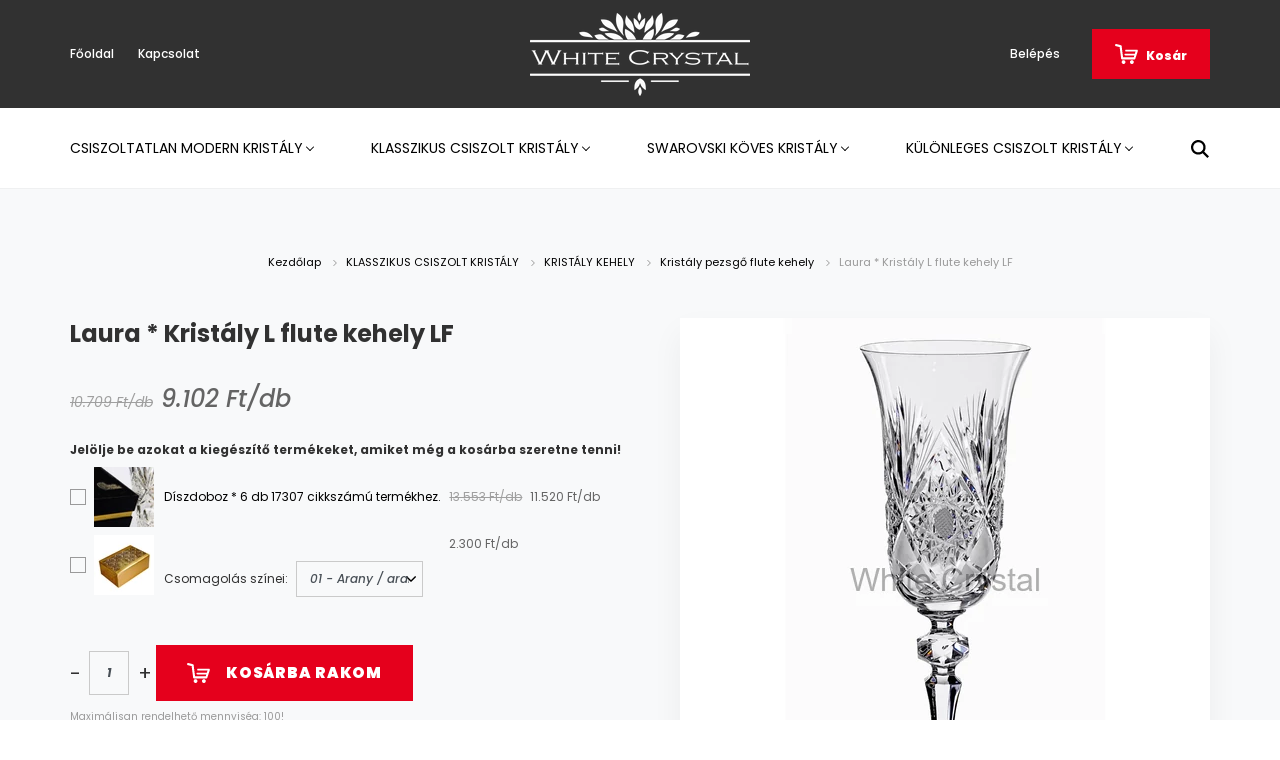

--- FILE ---
content_type: text/html; charset=UTF-8
request_url: https://www.whitecrystal.hu/laura_kristaly_l_flute_kehely_lf_3811
body_size: 15657
content:
<!DOCTYPE html>
<html lang="hu" dir="ltr">
<head>
    <title>Laura * Kristály L flute kehely LF - Kristály pezsgő flute kehely</title>
    <meta charset="utf-8">
    <meta name="description" content="Laura * Kristály L flute kehely LF a White Crystal webáruház Kristály pezsgő flute kehely kategóriájában kedvező  9.102 Ft/db áron.">
    <meta name="robots" content="index, follow">
    <link rel="image_src" href="https://blackcrystal.cdn.shoprenter.hu/custom/blackcrystal/image/data/product/17307.jpg.webp?lastmod=1719968593.1605272397">
    <meta property="og:title" content="Laura * Kristály L flute kehely LF" />
    <meta property="og:type" content="product" />
    <meta property="og:url" content="https://www.whitecrystal.hu/laura_kristaly_l_flute_kehely_lf_3811" />
    <meta property="og:image" content="https://blackcrystal.cdn.shoprenter.hu/custom/blackcrystal/image/cache/w1719h900/product/17307.jpg.webp?lastmod=1719968593.1605272397" />
    <meta property="og:description" content="Pezsgős kristály kehely, melyet pezsgők fogyasztásához használhatunk, általában ünnepi alkalmakkor. A termék díszítését cégünk munkatársai kézzel alakították ki, Ajkán." />
    <link href="https://blackcrystal.cdn.shoprenter.hu/custom/blackcrystal/image/data/WhiteCrystalFavikon%20300x300.png?lastmod=1605276873.1605272397" rel="icon" />
    <link href="https://blackcrystal.cdn.shoprenter.hu/custom/blackcrystal/image/data/WhiteCrystalFavikon%20300x300.png?lastmod=1605276873.1605272397" rel="apple-touch-icon" />
    <base href="https://www.whitecrystal.hu:443" />
    <meta name="google-site-verification" content="BeZoxjdCia1A-atVU922gWS1rWI6BVsALm-0jklJhxs" />

    <meta name="viewport" content="width=device-width, initial-scale=1.0, maximum-scale=1.0, user-scalable=0" />
            <link href="https://www.whitecrystal.hu/laura_kristaly_l_flute_kehely_lf_3811" rel="canonical">
    
            
                    
                <link rel="preconnect" href="https://fonts.googleapis.com">
    <link rel="preconnect" href="https://fonts.gstatic.com" crossorigin>
    <link href="https://fonts.googleapis.com/css2?family=Poppins:ital,wght@0,400;0,500;0,600;0,700;0,800;0,900;1,400;1,500;1,600;1,700;1,800;1,900&display=swap" rel="stylesheet">
            <link rel="stylesheet" href="https://blackcrystal.cdn.shoprenter.hu/web/compiled/css/fancybox2.css?v=1763376114" media="screen">
            <link rel="stylesheet" href="https://blackcrystal.cdn.shoprenter.hu/custom/blackcrystal/catalog/view/theme/amsterdam_global/style/1742311735.1576771974.0.0.css?v=null.1605272397" media="screen">
            <link rel="stylesheet" href="https://blackcrystal.cdn.shoprenter.hu/custom/blackcrystal/catalog/view/theme/amsterdam_global/stylesheet/stylesheet.css?v=1757431913" media="screen">
        <script>
        window.nonProductQuality = 80;
    </script>
    <script src="//ajax.googleapis.com/ajax/libs/jquery/1.10.2/jquery.min.js"></script>
    <script>window.jQuery || document.write('<script src="https://blackcrystal.cdn.shoprenter.hu/catalog/view/javascript/jquery/jquery-1.10.2.min.js?v=1484139539"><\/script>');</script>
    <script type="text/javascript" src="//cdn.jsdelivr.net/npm/slick-carousel@1.8.1/slick/slick.min.js"></script>

            
    

    <!--Header JavaScript codes--><script src="https://blackcrystal.cdn.shoprenter.hu/web/compiled/js/countdown.js?v=1763376112"></script><script src="https://blackcrystal.cdn.shoprenter.hu/web/compiled/js/base.js?v=1763376112"></script><script src="https://blackcrystal.cdn.shoprenter.hu/web/compiled/js/fancybox2.js?v=1763376112"></script><script src="https://blackcrystal.cdn.shoprenter.hu/web/compiled/js/before_starter2_head.js?v=1763376112"></script><script src="https://blackcrystal.cdn.shoprenter.hu/web/compiled/js/before_starter2_productpage.js?v=1763376112"></script><!--Header jQuery onLoad scripts--><script>window.countdownFormat='%D:%H:%M:%S';var BASEURL='https://www.whitecrystal.hu';Currency={"symbol_left":" ","symbol_right":" Ft\/db","decimal_place":0,"decimal_point":",","thousand_point":".","currency":"HUF","value":1};var ShopRenter=ShopRenter||{};ShopRenter.product={"id":3811,"sku":"17307","currency":"HUF","unitName":"db","price":9102.0900000000001,"name":"Laura * Krist\u00e1ly L flute kehely LF","brand":"","currentVariant":[],"parent":{"id":3811,"sku":"17307","unitName":"db","price":9102.0900000000001,"name":"Laura * Krist\u00e1ly L flute kehely LF"}};$(document).ready(function(){$('.fancybox').fancybox({maxWidth:820,maxHeight:650,afterLoad:function(){wrapCSS=$(this.element).data('fancybox-wrapcss');if(wrapCSS){$('.fancybox-wrap').addClass(wrapCSS);}},helpers:{thumbs:{width:50,height:50}}});$('.fancybox-inline').fancybox({maxWidth:820,maxHeight:650,type:'inline'});});$(window).load(function(){});</script><script src="https://blackcrystal.cdn.shoprenter.hu/web/compiled/js/vue/manifest.bundle.js?v=1763376110"></script><script>var ShopRenter=ShopRenter||{};ShopRenter.onCartUpdate=function(callable){document.addEventListener('cartChanged',callable)};ShopRenter.onItemAdd=function(callable){document.addEventListener('AddToCart',callable)};ShopRenter.onItemDelete=function(callable){document.addEventListener('deleteCart',callable)};ShopRenter.onSearchResultViewed=function(callable){document.addEventListener('AuroraSearchResultViewed',callable)};ShopRenter.onSubscribedForNewsletter=function(callable){document.addEventListener('AuroraSubscribedForNewsletter',callable)};ShopRenter.onCheckoutInitiated=function(callable){document.addEventListener('AuroraCheckoutInitiated',callable)};ShopRenter.onCheckoutShippingInfoAdded=function(callable){document.addEventListener('AuroraCheckoutShippingInfoAdded',callable)};ShopRenter.onCheckoutPaymentInfoAdded=function(callable){document.addEventListener('AuroraCheckoutPaymentInfoAdded',callable)};ShopRenter.onCheckoutOrderConfirmed=function(callable){document.addEventListener('AuroraCheckoutOrderConfirmed',callable)};ShopRenter.onCheckoutOrderPaid=function(callable){document.addEventListener('AuroraOrderPaid',callable)};ShopRenter.onCheckoutOrderPaidUnsuccessful=function(callable){document.addEventListener('AuroraOrderPaidUnsuccessful',callable)};ShopRenter.onProductPageViewed=function(callable){document.addEventListener('AuroraProductPageViewed',callable)};ShopRenter.onMarketingConsentChanged=function(callable){document.addEventListener('AuroraMarketingConsentChanged',callable)};ShopRenter.onCustomerRegistered=function(callable){document.addEventListener('AuroraCustomerRegistered',callable)};ShopRenter.onCustomerLoggedIn=function(callable){document.addEventListener('AuroraCustomerLoggedIn',callable)};ShopRenter.onCustomerUpdated=function(callable){document.addEventListener('AuroraCustomerUpdated',callable)};ShopRenter.onCartPageViewed=function(callable){document.addEventListener('AuroraCartPageViewed',callable)};ShopRenter.customer={"userId":0,"userClientIP":"3.143.23.237","userGroupId":8,"customerGroupTaxMode":"gross","customerGroupPriceMode":"only_gross","email":"","phoneNumber":"","name":{"firstName":"","lastName":""}};ShopRenter.theme={"name":"amsterdam_global","family":"amsterdam","parent":""};ShopRenter.shop={"name":"blackcrystal","locale":"hu","currency":{"code":"HUF","rate":1},"domain":"blackcrystal.myshoprenter.hu"};ShopRenter.page={"route":"product\/product","queryString":"laura_kristaly_l_flute_kehely_lf_3811"};ShopRenter.formSubmit=function(form,callback){callback();};let loadedAsyncScriptCount=0;function asyncScriptLoaded(position){loadedAsyncScriptCount++;if(position==='body'){if(document.querySelectorAll('.async-script-tag').length===loadedAsyncScriptCount){if(/complete|interactive|loaded/.test(document.readyState)){document.dispatchEvent(new CustomEvent('asyncScriptsLoaded',{}));}else{document.addEventListener('DOMContentLoaded',()=>{document.dispatchEvent(new CustomEvent('asyncScriptsLoaded',{}));});}}}}</script><script type="text/javascript"async class="async-script-tag"onload="asyncScriptLoaded('header')"src="https://onsite.optimonk.com/script.js?account=69060"></script><script type="text/javascript"async class="async-script-tag"onload="asyncScriptLoaded('header')"src="https://widget.molin.ai/shop-ai.js?w=96d4bs7n"></script><script type="text/javascript"src="https://blackcrystal.cdn.shoprenter.hu/web/compiled/js/vue/customerEventDispatcher.bundle.js?v=1763376110"></script><!--Custom header scripts--><script type="module"src="https://widget.molin.ai/shop-ai.js?w=otdjw8nk"></script>                <script>window["bp"]=window["bp"]||function(){(window["bp"].q=window["bp"].q||[]).push(arguments);};window["bp"].l=1*new Date();scriptElement=document.createElement("script");firstScript=document.getElementsByTagName("script")[0];scriptElement.async=true;scriptElement.src='https://pixel.barion.com/bp.js';firstScript.parentNode.insertBefore(scriptElement,firstScript);window['barion_pixel_id']='BP-kNUa3QOdks-84';bp('init','addBarionPixelId','BP-kNUa3QOdks-84');</script><noscript>
    <img height="1" width="1" style="display:none" alt="Barion Pixel" src="https://pixel.barion.com/a.gif?ba_pixel_id='BP-kNUa3QOdks-84'&ev=contentView&noscript=1">
</noscript>

            
            
            
            <script type="text/javascript"src="https://blackcrystal.cdn.shoprenter.hu/web/compiled/js/vue/dataLayer.bundle.js?v=1763376110"></script>
            
            
            
            
    
</head>
<body id="body" class="page-body product-page-body amsterdam_global-body header--style-1" role="document">
<script>var bodyComputedStyle=window.getComputedStyle(document.body);ShopRenter.theme.breakpoints={'xs':parseInt(bodyComputedStyle.getPropertyValue('--breakpoint-xs')),'sm':parseInt(bodyComputedStyle.getPropertyValue('--breakpoint-sm')),'md':parseInt(bodyComputedStyle.getPropertyValue('--breakpoint-md')),'lg':parseInt(bodyComputedStyle.getPropertyValue('--breakpoint-lg')),'xl':parseInt(bodyComputedStyle.getPropertyValue('--breakpoint-xl'))}</script>
                    
                <!-- page-wrap -->

                <div class="page-wrap">
                            
    <header class="d-none d-lg-block">
                    <nav class="navbar header-navbar p-0">
                <div class="container">
                    <div class="row no-gutters w-100">
                        <div class="col-lg-5">
                            <div class="d-flex align-items-center h-100">
                                <!-- cached -->
    <ul class="nav headermenu-list">
                    <li class="nav-item header-font-color">
                <a class="nav-link" href="https://www.whitecrystal.hu"
                    target="_self"
                                        title="Főoldal"
                >
                    Főoldal
                </a>
                            </li>
                    <li class="nav-item header-font-color">
                <a class="nav-link" href="https://www.whitecrystal.hu/index.php?route=information/contact"
                    target="_self"
                                        title="Kapcsolat"
                >
                    Kapcsolat
                </a>
                            </li>
            </ul>
    <!-- /cached -->
                            </div>
                        </div>
                        <div class="col-lg-2">
                            <div class="d-flex-center h-100 p-1">
                                <!-- cached -->
    <a class="navbar-brand mr-auto ml-auto" href="/"><img style="border: 0; max-width: 220px;" src="https://blackcrystal.cdn.shoprenter.hu/custom/blackcrystal/image/cache/w220h100m00/White%20Crystal%20logo_c.png?v=1605130275" title="White Crystal" alt="White Crystal" /></a>
<!-- /cached -->
                            </div>
                        </div>
                        <div class="col-lg-5">
                            <div class="d-flex justify-content-end align-items-center h-100">
                                
                                <!-- cached -->
    <ul class="nav login-list">
                    <li class="nav-item header-font-color">
                <a class="nav-link" href="index.php?route=account/login" title="Belépés">
                    Belépés
                </a>
            </li>
            </ul>
<!-- /cached -->
                                <div id="js-cart">
                                    <hx:include src="/_fragment?_path=_format%3Dhtml%26_locale%3Den%26_controller%3Dmodule%252Fcart&amp;_hash=pgtwdtiASoNm6WhTmxpNdL9tkq7Gsc5Ktk8hrGYnXdU%3D"></hx:include>
                                </div>
                            </div>
                        </div>
                    </div>
                </div>
            </nav>
            <div class="header-bottom sticky-head">
                <div class="container">
                    <nav class="navbar header-category-navbar">
                        


                    
            <div id="module_category_wrapper" class="module-category-wrapper">
    
    <div id="category" class="module content-module header-position category-module" >
                                    <div class="module-head">
                                <h3 class="module-head-title">Kategóriák</h3>
                    </div>
                            <div class="module-body">
                        <div id="category-nav">
            


<ul class="nav nav-fill category category-menu sf-menu sf-horizontal cached">
    <li id="cat_162" class="nav-item item category-list module-list parent even">
    <a href="https://www.whitecrystal.hu/csiszoltatlan_kristaly_162" class="nav-link">
        CSISZOLTATLAN MODERN KRISTÁLY
    </a>
            <ul class="nav flex-column children"><li id="cat_232" class="nav-item item category-list module-list even">
    <a href="https://www.whitecrystal.hu/csiszoltatlan_kristaly_162/egyeb_kristaly_disztargy_232" class="nav-link">
        EGYÉB KRISTÁLY DÍSZTÁRGY
    </a>
    </li><li id="cat_206" class="nav-item item category-list module-list odd">
    <a href="https://www.whitecrystal.hu/csiszoltatlan_kristaly_162/kristaly_bonbonier_206" class="nav-link">
        KRISTÁLY BONBONIER
    </a>
    </li><li id="cat_205" class="nav-item item category-list module-list even">
    <a href="https://www.whitecrystal.hu/csiszoltatlan_kristaly_162/kristaly_gyertyatarto_205" class="nav-link">
        KRISTÁLY GYERTYATARTÓ
    </a>
    </li><li id="cat_233" class="nav-item item category-list module-list odd">
    <a href="https://www.whitecrystal.hu/csiszoltatlan_kristaly_162/kristaly_kancso_233" class="nav-link">
        KRISTÁLY KANCSÓ
    </a>
    </li><li id="cat_193" class="nav-item item category-list module-list parent even">
    <a href="https://www.whitecrystal.hu/csiszoltatlan_kristaly_162/kristaly_kehely_193" class="nav-link">
        KRISTÁLY KEHELY
    </a>
            <ul class="nav flex-column children"><li id="cat_195" class="nav-item item category-list module-list even">
    <a href="https://www.whitecrystal.hu/csiszoltatlan_kristaly_162/kristaly_kehely_193/kristaly_boros_kehely_195" class="nav-link">
        Kristály boros kehely
    </a>
    </li><li id="cat_198" class="nav-item item category-list module-list odd">
    <a href="https://www.whitecrystal.hu/csiszoltatlan_kristaly_162/kristaly_kehely_193/kristaly_brandys_kehely_198" class="nav-link">
        Kristály brandys kehely
    </a>
    </li><li id="cat_194" class="nav-item item category-list module-list even">
    <a href="https://www.whitecrystal.hu/csiszoltatlan_kristaly_162/kristaly_kehely_193/kristaly_likoros_kehely_194" class="nav-link">
        Kristály likőrös kehely
    </a>
    </li><li id="cat_200" class="nav-item item category-list module-list odd">
    <a href="https://www.whitecrystal.hu/csiszoltatlan_kristaly_162/kristaly_kehely_193/kristaly_martinis_kehely_200" class="nav-link">
        Kristály martinis kehely
    </a>
    </li><li id="cat_199" class="nav-item item category-list module-list even">
    <a href="https://www.whitecrystal.hu/csiszoltatlan_kristaly_162/kristaly_kehely_193/kristaly_palinkas_kehely_199" class="nav-link">
        Kristály pálinkás kehely
    </a>
    </li><li id="cat_197" class="nav-item item category-list module-list odd">
    <a href="https://www.whitecrystal.hu/csiszoltatlan_kristaly_162/kristaly_kehely_193/kristaly_pezsgos_flute_kehely_197" class="nav-link">
        Kristály pezsgős flute kehely
    </a>
    </li><li id="cat_201" class="nav-item item category-list module-list odd">
    <a href="https://www.whitecrystal.hu/csiszoltatlan_kristaly_162/kristaly_kehely_193/kristaly_soros_kehely_201" class="nav-link">
        Kristály sörös kehely
    </a>
    </li></ul>
    </li><li id="cat_204" class="nav-item item category-list module-list odd">
    <a href="https://www.whitecrystal.hu/csiszoltatlan_kristaly_162/kristaly_palack_204" class="nav-link">
        KRISTÁLY PALACK
    </a>
    </li><li id="cat_187" class="nav-item item category-list module-list parent even">
    <a href="https://www.whitecrystal.hu/csiszoltatlan_kristaly_162/kristaly_pohar_187" class="nav-link">
        KRISTÁLY POHÁR
    </a>
            <ul class="nav flex-column children"><li id="cat_236" class="nav-item item category-list module-list even">
    <a href="https://www.whitecrystal.hu/csiszoltatlan_kristaly_162/kristaly_pohar_187/kristaly_kaves_teas_pohar_236" class="nav-link">
        Kristály kávés, teás pohár
    </a>
    </li><li id="cat_190" class="nav-item item category-list module-list odd">
    <a href="https://www.whitecrystal.hu/csiszoltatlan_kristaly_162/kristaly_pohar_187/kristaly_palinkas_pohar_190" class="nav-link">
        Kristály pálinkás pohár
    </a>
    </li><li id="cat_189" class="nav-item item category-list module-list even">
    <a href="https://www.whitecrystal.hu/csiszoltatlan_kristaly_162/kristaly_pohar_187/kristaly_soros_pohar_189" class="nav-link">
        Kristály sörös pohár
    </a>
    </li><li id="cat_188" class="nav-item item category-list module-list odd">
    <a href="https://www.whitecrystal.hu/csiszoltatlan_kristaly_162/kristaly_pohar_187/kristaly_whiskys_pohar_188" class="nav-link">
        Kristály whiskys pohár
    </a>
    </li><li id="cat_192" class="nav-item item category-list module-list even">
    <a href="https://www.whitecrystal.hu/csiszoltatlan_kristaly_162/kristaly_pohar_187/soros_korso_192" class="nav-link">
        Sörös korsó
    </a>
    </li></ul>
    </li><li id="cat_207" class="nav-item item category-list module-list odd">
    <a href="https://www.whitecrystal.hu/csiszoltatlan_kristaly_162/kristaly_szettek_207" class="nav-link">
        KRISTÁLY SZETTEK
    </a>
    </li><li id="cat_203" class="nav-item item category-list module-list even">
    <a href="https://www.whitecrystal.hu/csiszoltatlan_kristaly_162/kristaly_tal_203" class="nav-link">
        KRISTÁLY TÁL
    </a>
    </li><li id="cat_202" class="nav-item item category-list module-list odd">
    <a href="https://www.whitecrystal.hu/csiszoltatlan_kristaly_162/kristaly_vaza_202" class="nav-link">
        KRISTÁLY VÁZA
    </a>
    </li></ul>
    </li><li id="cat_161" class="nav-item item category-list module-list parent odd">
    <a href="https://www.whitecrystal.hu/klasszikus_csiszolt_kristaly_161" class="nav-link">
        KLASSZIKUS CSISZOLT KRISTÁLY
    </a>
            <ul class="nav flex-column children"><li id="cat_156" class="nav-item item category-list module-list even">
    <a href="https://www.whitecrystal.hu/klasszikus_csiszolt_kristaly_161/egyeb_kristaly_disztargy_156" class="nav-link">
        EGYÉB KRISTÁLY DÍSZTÁRGY
    </a>
    </li><li id="cat_142" class="nav-item item category-list module-list parent odd">
    <a href="https://www.whitecrystal.hu/klasszikus_csiszolt_kristaly_161/kristaly_kehely_142" class="nav-link">
        KRISTÁLY KEHELY
    </a>
            <ul class="nav flex-column children"><li id="cat_144" class="nav-item item category-list module-list even">
    <a href="https://www.whitecrystal.hu/klasszikus_csiszolt_kristaly_161/kristaly_kehely_142/kristaly_boros_kehely_144" class="nav-link">
        Kristály boros kehely
    </a>
    </li><li id="cat_147" class="nav-item item category-list module-list odd">
    <a href="https://www.whitecrystal.hu/klasszikus_csiszolt_kristaly_161/kristaly_kehely_142/kristaly_brandy_kehely_147" class="nav-link">
        Kristály brandy kehely
    </a>
    </li><li id="cat_143" class="nav-item item category-list module-list even">
    <a href="https://www.whitecrystal.hu/klasszikus_csiszolt_kristaly_161/kristaly_kehely_142/kristaly_likor_kehely_143" class="nav-link">
        Kristály likőr kehely
    </a>
    </li><li id="cat_148" class="nav-item item category-list module-list even">
    <a href="https://www.whitecrystal.hu/klasszikus_csiszolt_kristaly_161/kristaly_kehely_142/kristaly_palinkas_kehely_148" class="nav-link">
        Kristály pálinkás kehely
    </a>
    </li><li id="cat_146" class="nav-item item category-list module-list odd">
    <a href="https://www.whitecrystal.hu/klasszikus_csiszolt_kristaly_161/kristaly_kehely_142/kristaly_pezsgo_flute_kehely_146" class="nav-link">
        Kristály pezsgő flute kehely
    </a>
    </li><li id="cat_145" class="nav-item item category-list module-list even">
    <a href="https://www.whitecrystal.hu/klasszikus_csiszolt_kristaly_161/kristaly_kehely_142/kristaly_pezsgo_kehely_145" class="nav-link">
        Kristály pezsgő kehely
    </a>
    </li><li id="cat_150" class="nav-item item category-list module-list odd">
    <a href="https://www.whitecrystal.hu/klasszikus_csiszolt_kristaly_161/kristaly_kehely_142/kristaly_soros_kehely_150" class="nav-link">
        Kristály sörös kehely
    </a>
    </li></ul>
    </li><li id="cat_136" class="nav-item item category-list module-list parent even">
    <a href="https://www.whitecrystal.hu/klasszikus_csiszolt_kristaly_161/kristaly_pohar_136" class="nav-link">
        KRISTÁLY POHÁR
    </a>
            <ul class="nav flex-column children"><li id="cat_139" class="nav-item item category-list module-list even">
    <a href="https://www.whitecrystal.hu/klasszikus_csiszolt_kristaly_161/kristaly_pohar_136/kristaly_palinkas_pohar_139" class="nav-link">
        Kristály pálinkás pohár
    </a>
    </li><li id="cat_138" class="nav-item item category-list module-list odd">
    <a href="https://www.whitecrystal.hu/klasszikus_csiszolt_kristaly_161/kristaly_pohar_136/kristaly_soros_pohar_138" class="nav-link">
        Kristály sörös pohár
    </a>
    </li><li id="cat_137" class="nav-item item category-list module-list even">
    <a href="https://www.whitecrystal.hu/klasszikus_csiszolt_kristaly_161/kristaly_pohar_136/kristaly_whisky_pohar_137" class="nav-link">
        Kristály whisky pohár
    </a>
    </li><li id="cat_141" class="nav-item item category-list module-list odd">
    <a href="https://www.whitecrystal.hu/klasszikus_csiszolt_kristaly_161/kristaly_pohar_136/soros_korso_141" class="nav-link">
        Sörös korsó
    </a>
    </li></ul>
    </li><li id="cat_151" class="nav-item item category-list module-list odd">
    <a href="https://www.whitecrystal.hu/klasszikus_csiszolt_kristaly_161/kristaly_vaza_151" class="nav-link">
        KRISTÁLY VÁZA
    </a>
    </li><li id="cat_152" class="nav-item item category-list module-list even">
    <a href="https://www.whitecrystal.hu/klasszikus_csiszolt_kristaly_161/kristaly_tal_152" class="nav-link">
        KRISTÁLY TÁL
    </a>
    </li><li id="cat_153" class="nav-item item category-list module-list odd">
    <a href="https://www.whitecrystal.hu/klasszikus_csiszolt_kristaly_161/kristaly_palack_153" class="nav-link">
        KRISTÁLY PALACK
    </a>
    </li><li id="cat_155" class="nav-item item category-list module-list odd">
    <a href="https://www.whitecrystal.hu/klasszikus_csiszolt_kristaly_161/kristaly_bonbonier_155" class="nav-link">
        KRISTÁLY BONBONIER
    </a>
    </li><li id="cat_158" class="nav-item item category-list module-list even">
    <a href="https://www.whitecrystal.hu/klasszikus_csiszolt_kristaly_161/kristaly_hamuzo_158" class="nav-link">
        KRISTÁLY HAMUZÓ
    </a>
    </li></ul>
    </li><li id="cat_186" class="nav-item item category-list module-list parent even">
    <a href="https://www.whitecrystal.hu/swarovski_koves_kristaly_186" class="nav-link">
        SWAROVSKI KÖVES KRISTÁLY
    </a>
            <ul class="nav flex-column children"><li id="cat_215" class="nav-item item category-list module-list parent even">
    <a href="https://www.whitecrystal.hu/swarovski_koves_kristaly_186/kristaly_kehely_215" class="nav-link">
        KRISTÁLY KEHELY
    </a>
            <ul class="nav flex-column children"><li id="cat_217" class="nav-item item category-list module-list even">
    <a href="https://www.whitecrystal.hu/swarovski_koves_kristaly_186/kristaly_kehely_215/kristaly_boros_kehely_217" class="nav-link">
        Kristály boros kehely
    </a>
    </li><li id="cat_220" class="nav-item item category-list module-list odd">
    <a href="https://www.whitecrystal.hu/swarovski_koves_kristaly_186/kristaly_kehely_215/kristaly_brandys_kehely_220" class="nav-link">
        Kristály brandys kehely
    </a>
    </li><li id="cat_219" class="nav-item item category-list module-list odd">
    <a href="https://www.whitecrystal.hu/swarovski_koves_kristaly_186/kristaly_kehely_215/kristaly_pezsgos_flute_kehely_219" class="nav-link">
        Kristály pezsgős flute kehely
    </a>
    </li></ul>
    </li><li id="cat_209" class="nav-item item category-list module-list parent odd">
    <a href="https://www.whitecrystal.hu/swarovski_koves_kristaly_186/kristaly_pohar_209" class="nav-link">
        KRISTÁLY POHÁR
    </a>
            <ul class="nav flex-column children"><li id="cat_212" class="nav-item item category-list module-list even">
    <a href="https://www.whitecrystal.hu/swarovski_koves_kristaly_186/kristaly_pohar_209/kristaly_palinkas_pohar_212" class="nav-link">
        Kristály pálinkás pohár
    </a>
    </li><li id="cat_211" class="nav-item item category-list module-list odd">
    <a href="https://www.whitecrystal.hu/swarovski_koves_kristaly_186/kristaly_pohar_209/kristaly_soros_pohar_211" class="nav-link">
        Kristály sörös pohár
    </a>
    </li><li id="cat_210" class="nav-item item category-list module-list even">
    <a href="https://www.whitecrystal.hu/swarovski_koves_kristaly_186/kristaly_pohar_209/kristaly_whiskys_pohar_210" class="nav-link">
        Kristály whiskys pohár
    </a>
    </li></ul>
    </li><li id="cat_241" class="nav-item item category-list module-list even">
    <a href="https://www.whitecrystal.hu/swarovski_koves_kristaly_186/kristaly_szettek_241" class="nav-link">
        KRISTÁLY SZETTEK
    </a>
    </li><li id="cat_225" class="nav-item item category-list module-list odd">
    <a href="https://www.whitecrystal.hu/swarovski_koves_kristaly_186/kristaly_tal_225" class="nav-link">
        KRISTÁLY TÁL
    </a>
    </li><li id="cat_224" class="nav-item item category-list module-list even">
    <a href="https://www.whitecrystal.hu/swarovski_koves_kristaly_186/kristaly_vaza_224" class="nav-link">
        KRISTÁLY VÁZA
    </a>
    </li></ul>
    </li><li id="cat_135" class="nav-item item category-list module-list parent odd">
    <a href="https://www.whitecrystal.hu/exclusive_kristaly_135" class="nav-link">
        KÜLÖNLEGES CSISZOLT KRISTÁLY
    </a>
            <ul class="nav flex-column children"><li id="cat_163" class="nav-item item category-list module-list parent even">
    <a href="https://www.whitecrystal.hu/exclusive_kristaly_135/kulonleges_kristaly_pohar_163" class="nav-link">
        KRISTÁLY POHÁR
    </a>
            <ul class="nav flex-column children"><li id="cat_164" class="nav-item item category-list module-list even">
    <a href="https://www.whitecrystal.hu/exclusive_kristaly_135/kulonleges_kristaly_pohar_163/kulonleges_kristaly_whisky_pohar_164" class="nav-link">
        Kristály whisky pohár
    </a>
    </li><li id="cat_165" class="nav-item item category-list module-list odd">
    <a href="https://www.whitecrystal.hu/exclusive_kristaly_135/kulonleges_kristaly_pohar_163/kulonleges_kristaly_soros_pohar_165" class="nav-link">
        Kristály sörös pohár
    </a>
    </li><li id="cat_166" class="nav-item item category-list module-list even">
    <a href="https://www.whitecrystal.hu/exclusive_kristaly_135/kulonleges_kristaly_pohar_163/kulonleges_kristaly_palinkas_pohar_166" class="nav-link">
        Kristály pálinkás pohár
    </a>
    </li></ul>
    </li><li id="cat_169" class="nav-item item category-list module-list parent even">
    <a href="https://www.whitecrystal.hu/exclusive_kristaly_135/kulonleges_kristaly_kehely_169" class="nav-link">
        KRISTÁLY KEHELY
    </a>
            <ul class="nav flex-column children"><li id="cat_170" class="nav-item item category-list module-list even">
    <a href="https://www.whitecrystal.hu/exclusive_kristaly_135/kulonleges_kristaly_kehely_169/kulonleges_kristaly_likor_kehely_170" class="nav-link">
        Kristály likőr kehely
    </a>
    </li><li id="cat_171" class="nav-item item category-list module-list odd">
    <a href="https://www.whitecrystal.hu/exclusive_kristaly_135/kulonleges_kristaly_kehely_169/kulonleges_kristaly_boros_kehely_171" class="nav-link">
        Kristály boros kehely
    </a>
    </li><li id="cat_173" class="nav-item item category-list module-list even">
    <a href="https://www.whitecrystal.hu/exclusive_kristaly_135/kulonleges_kristaly_kehely_169/kulonleges_kristaly_pezsgo_flute_kehely_173" class="nav-link">
        Kristály pezsgő flute kehely
    </a>
    </li><li id="cat_174" class="nav-item item category-list module-list odd">
    <a href="https://www.whitecrystal.hu/exclusive_kristaly_135/kulonleges_kristaly_kehely_169/kulonleges_kristaly_brandy_kehely_174" class="nav-link">
        Kristály brandy kehely
    </a>
    </li></ul>
    </li><li id="cat_178" class="nav-item item category-list module-list odd">
    <a href="https://www.whitecrystal.hu/exclusive_kristaly_135/kulonleges_kristaly_vaza_178" class="nav-link">
        KÜLÖNLEGES KRISTÁLY VÁZA
    </a>
    </li><li id="cat_179" class="nav-item item category-list module-list even">
    <a href="https://www.whitecrystal.hu/exclusive_kristaly_135/kulonleges_kristaly_tal_179" class="nav-link">
        KÜLÖNLEGES KRISTÁLY TÁL
    </a>
    </li><li id="cat_180" class="nav-item item category-list module-list odd">
    <a href="https://www.whitecrystal.hu/exclusive_kristaly_135/kulonleges_kristaly_palack_180" class="nav-link">
        KÜLÖNLEGES KRISTÁLY PALACK
    </a>
    </li><li id="cat_181" class="nav-item item category-list module-list even">
    <a href="https://www.whitecrystal.hu/exclusive_kristaly_135/kulonleges_kristaly_gyertyatarto_181" class="nav-link">
        KÜLÖNLEGES KRISTÁLY GYERTYATARTÓ
    </a>
    </li><li id="cat_182" class="nav-item item category-list module-list odd">
    <a href="https://www.whitecrystal.hu/exclusive_kristaly_135/kulonleges_kristaly_bonbonier_182" class="nav-link">
        KÜLÖNLEGES KRISTÁLY BONBONIER
    </a>
    </li><li id="cat_183" class="nav-item item category-list module-list even">
    <a href="https://www.whitecrystal.hu/exclusive_kristaly_135/kulonleges_egyeb_kristaly_disztargyak_183" class="nav-link">
        KÜLÖNLEGES DÍSZTÁRGYAK
    </a>
    </li></ul>
    </li><li id="cat_75" class="nav-item item category-list module-list parent even">
    <a href="https://www.whitecrystal.hu/kiegeszitesek_75" class="nav-link">
        Kiegészítések
    </a>
            <ul class="nav flex-column children"><li id="cat_118" class="nav-item item category-list module-list even">
    <a href="https://www.whitecrystal.hu/kiegeszitesek_75/dobozok_118" class="nav-link">
        Dobozok
    </a>
    </li></ul>
    </li>
</ul>

<script>$(function(){$("ul.category").superfish({animation:{opacity:'show'},popUpSelector:"ul.category,ul.children,.js-subtree-dropdown",delay:100,speed:'fast',hoverClass:'js-sf-hover'});});</script>        </div>
            </div>
                                </div>
    
            </div>
    
                                                    
<div class="dropdown search-module">
    <input
        class="disableAutocomplete search-module-input"
        type="text"
        placeholder="keresés..."
        value=""
        id="filter_keyword" 
    />
    <button class="btn btn-link search-module-button">
        <svg width="18" height="18" viewBox="0 0 18 18" fill="none" xmlns="https://www.w3.org/2000/svg">
    <path d="M13.2094 11.6185C14.0951 10.4089 14.6249 8.92316 14.6249 7.31249C14.6249 3.28052 11.3444 0 7.31245 0C3.28048 0 0 3.28052 0 7.31249C0 11.3445 3.28052 14.625 7.31249 14.625C8.92316 14.625 10.409 14.0951 11.6186 13.2093L16.4092 17.9999L18 16.4091C18 16.4091 13.2094 11.6185 13.2094 11.6185ZM7.31249 12.375C4.52086 12.375 2.25001 10.1041 2.25001 7.31249C2.25001 4.52086 4.52086 2.25001 7.31249 2.25001C10.1041 2.25001 12.375 4.52086 12.375 7.31249C12.375 10.1041 10.1041 12.375 7.31249 12.375Z" fill="currentColor"/>
</svg>

    </button>

    <input type="hidden" id="filter_description" value="0"/>
    <input type="hidden" id="search_shopname" value="blackcrystal"/>
    <div id="results" class="dropdown-menu search-results"></div>
</div>

<script type="text/javascript">$(document).ready(function(){var headerBottom=document.querySelector('.header-bottom');var searchInput=document.querySelector('.search-module-input');document.querySelector('.search-module-button').addEventListener('click',function(){if(headerBottom.classList.contains('active')){if(searchInput.value===''){headerBottom.classList.remove('active');}else{moduleSearch();}}else{searchInput.focus();headerBottom.classList.add('active');}});searchInput.addEventListener('keyup',function(event){if(event.keyCode===13){moduleSearch();}});searchInput.addEventListener('keyup',function(event){if(event.keyCode===27){headerBottom.classList.remove('active');}});});</script>


                                            </nav>
                </div>
            </div>
            </header>

    
            
            <main>
                            <section class="product-pathway-container">
        <div class="container">
                <!-- cached -->    <nav aria-label="breadcrumb">
        <ol class="breadcrumb" itemscope itemtype="https://schema.org/BreadcrumbList">
                            <li class="breadcrumb-item"  itemprop="itemListElement" itemscope itemtype="https://schema.org/ListItem">
                                            <a itemprop="item" href="https://whitecrystal.hu">
                            <span itemprop="name">Kezdőlap</span>
                        </a>
                        <svg xmlns="https://www.w3.org/2000/svg" class="icon-arrow icon-arrow-right" viewBox="0 0 34 34" width="6" height="6">
<path fill="currentColor" d="M24.6 34.1c-0.5 0-1-0.2-1.4-0.6L8.1 18.4c-0.8-0.8-0.8-2 0-2.8L23.2 0.6c0.8-0.8 2-0.8 2.8 0s0.8 2 0 2.8l-13.7 13.7 13.7 13.7c0.8 0.8 0.8 2 0 2.8C25.6 33.9 25.1 34.1 24.6 34.1z"/>
</svg>                    
                    <meta itemprop="position" content="1" />
                </li>
                            <li class="breadcrumb-item"  itemprop="itemListElement" itemscope itemtype="https://schema.org/ListItem">
                                            <a itemprop="item" href="https://whitecrystal.hu/klasszikus_csiszolt_kristaly_161">
                            <span itemprop="name">KLASSZIKUS CSISZOLT KRISTÁLY</span>
                        </a>
                        <svg xmlns="https://www.w3.org/2000/svg" class="icon-arrow icon-arrow-right" viewBox="0 0 34 34" width="6" height="6">
<path fill="currentColor" d="M24.6 34.1c-0.5 0-1-0.2-1.4-0.6L8.1 18.4c-0.8-0.8-0.8-2 0-2.8L23.2 0.6c0.8-0.8 2-0.8 2.8 0s0.8 2 0 2.8l-13.7 13.7 13.7 13.7c0.8 0.8 0.8 2 0 2.8C25.6 33.9 25.1 34.1 24.6 34.1z"/>
</svg>                    
                    <meta itemprop="position" content="2" />
                </li>
                            <li class="breadcrumb-item"  itemprop="itemListElement" itemscope itemtype="https://schema.org/ListItem">
                                            <a itemprop="item" href="https://whitecrystal.hu/klasszikus_csiszolt_kristaly_161/kristaly_kehely_142">
                            <span itemprop="name">KRISTÁLY KEHELY</span>
                        </a>
                        <svg xmlns="https://www.w3.org/2000/svg" class="icon-arrow icon-arrow-right" viewBox="0 0 34 34" width="6" height="6">
<path fill="currentColor" d="M24.6 34.1c-0.5 0-1-0.2-1.4-0.6L8.1 18.4c-0.8-0.8-0.8-2 0-2.8L23.2 0.6c0.8-0.8 2-0.8 2.8 0s0.8 2 0 2.8l-13.7 13.7 13.7 13.7c0.8 0.8 0.8 2 0 2.8C25.6 33.9 25.1 34.1 24.6 34.1z"/>
</svg>                    
                    <meta itemprop="position" content="3" />
                </li>
                            <li class="breadcrumb-item"  itemprop="itemListElement" itemscope itemtype="https://schema.org/ListItem">
                                            <a itemprop="item" href="https://whitecrystal.hu/klasszikus_csiszolt_kristaly_161/kristaly_kehely_142/kristaly_pezsgo_flute_kehely_146">
                            <span itemprop="name">Kristály pezsgő flute kehely</span>
                        </a>
                        <svg xmlns="https://www.w3.org/2000/svg" class="icon-arrow icon-arrow-right" viewBox="0 0 34 34" width="6" height="6">
<path fill="currentColor" d="M24.6 34.1c-0.5 0-1-0.2-1.4-0.6L8.1 18.4c-0.8-0.8-0.8-2 0-2.8L23.2 0.6c0.8-0.8 2-0.8 2.8 0s0.8 2 0 2.8l-13.7 13.7 13.7 13.7c0.8 0.8 0.8 2 0 2.8C25.6 33.9 25.1 34.1 24.6 34.1z"/>
</svg>                    
                    <meta itemprop="position" content="4" />
                </li>
                            <li class="breadcrumb-item active" aria-current="page" itemprop="itemListElement" itemscope itemtype="https://schema.org/ListItem">
                                            <span itemprop="name">Laura * Kristály L flute kehely LF</span>
                    
                    <meta itemprop="position" content="5" />
                </li>
                    </ol>
    </nav>
<!-- /cached -->

        </div>
    </section>
    <section class="product-page-section one-column-content">
        <div class="flypage" itemscope itemtype="//schema.org/Product">
                            <div class="page-body">
                        <section class="product-page-top">
            <form action="https://www.whitecrystal.hu/index.php?route=checkout/cart" method="post" enctype="multipart/form-data" id="product">
                                <div class="container">
                    <div class="row">
                        <div class="col-12 col-md-6 product-page-left">
                            <h1 class="page-head-title product-page-head-title">
                                <span class="product-page-product-name" itemprop="name">Laura * Kristály L flute kehely LF</span>
                                                            </h1>
                                                                <div class="product-page-right-box product-page-price-wrapper" itemprop="offers" itemscope itemtype="//schema.org/Offer">
        <div class="product-page-price-line">
                    <span class="product-price-original product-page-price-original"> 10.709 Ft/db</span>
                <span class="product-price-special product-page-price-special"> 9.102 Ft/db</span>
                        <meta itemprop="price" content="9102"/>
        <meta itemprop="priceValidUntil" content="2026-11-17"/>
        <meta itemprop="pricecurrency" content="HUF"/>
        <meta itemprop="category" content="Kristály pezsgő flute kehely"/>
        <link itemprop="url" href="https://www.whitecrystal.hu/laura_kristaly_l_flute_kehely_lf_3811"/>
        <link itemprop="availability" href="http://schema.org/InStock"/>
    </div>
        </div>
                                                        <div class="product-cart-box">
                                
                                                                                                    
                                                                        <div id="js-collateral-wrapper" class="product-collateral-wrapper product-page-right-box">
        <h6 class="product-collateral-wrap">
            Jelölje be azokat a kiegészítő termékeket, amiket még a kosárba szeretne tenni!
        </h6>
        <div class="product-collateral-list">
                            <div class="product-collateral-list-item d-flex align-items-center justify-content-start flex-lg-wrap">
                    <div class="product-collateral-list-checkbox-and-picture d-flex alig-items-center">
                        <div class="product-collateral-list-checkbox d-flex align-items-center">
                            <div class="custom-control custom-checkbox">
                                <input type="checkbox" value="4325" id="add-to-cart-collateral-4325" name="addcart" class="custom-control-input" />
                                <label for="add-to-cart-collateral-4325" class="custom-control-label cursor-pointer"></label>
                            </div>
                        </div>
                        <a class="product-collateral-list-image-link" href="https://www.whitecrystal.hu/diszdoboz_6_db_17307_cikkszamu_termekhez_4325" title="Díszdoboz * 6 db 17307 cikkszámú termékhez.">
                            <img src="[data-uri]" data-src="https://blackcrystal.cdn.shoprenter.hu/custom/blackcrystal/image/cache/w60h60/product/1000.JPG.webp?lastmod=1713712557.1605272397" class="product-collateral-list-image" title="Díszdoboz * 6 db 17307 cikkszámú termékhez." alt="Díszdoboz * 6 db 17307 cikkszámú termékhez." rel="https://blackcrystal.cdn.shoprenter.hu/custom/blackcrystal/image/cache/w530h530/product/1000.JPG.webp?lastmod=1713712557.1605272397"  />
                        </a>
                    </div>
                    <div class="product-collateral-list-name-price-options">
                        <div class="product-collateral-list-name-price-options-wrapperr d-lg-flex">
                            <a class="product-collateral-list-name flex-grow-1" title="Díszdoboz * 6 db 17307 cikkszámú termékhez." href="https://www.whitecrystal.hu/diszdoboz_6_db_17307_cikkszamu_termekhez_4325">
                                Díszdoboz * 6 db 17307 cikkszámú termékhez.
                            </a>
                            <div class="product-collateral-list-details flex-grow-0">
                                <div class="product-collateral-list-price d-flex flex-wrap justify-content-start">
                                                                                                                        <del class="product-price-original"> 13.553 Ft/db</del>
                                            <span class="product-price-special ml-2"> 11.520 Ft/db</span>
                                                                                                            </div>
                            </div>
                        </div>
                                            </div>
                </div>
                            <div class="product-collateral-list-item d-flex align-items-start justify-content-start flex-lg-wrap">
                    <div class="product-collateral-list-checkbox-and-picture d-flex alig-items-center">
                        <div class="product-collateral-list-checkbox d-flex align-items-center">
                            <div class="custom-control custom-checkbox">
                                <input type="checkbox" value="4712" id="add-to-cart-collateral-4712" name="addcart" class="custom-control-input" />
                                <label for="add-to-cart-collateral-4712" class="custom-control-label cursor-pointer"></label>
                            </div>
                        </div>
                        <a class="product-collateral-list-image-link" href="https://www.whitecrystal.hu/ajandek_csomagolas_4712" title="Ajándék csomagolás részletekért kattints">
                            <img src="[data-uri]" data-src="https://blackcrystal.cdn.shoprenter.hu/custom/blackcrystal/image/cache/w60h60/product/1004.jpg.webp?lastmod=1720227831.1605272397" class="product-collateral-list-image" title="Ajándék csomagolás részletekért kattints" alt="Ajándék csomagolás részletekért kattints" rel="https://blackcrystal.cdn.shoprenter.hu/custom/blackcrystal/image/cache/w530h530/product/1004.jpg.webp?lastmod=1720227831.1605272397"  />
                        </a>
                    </div>
                    <div class="product-collateral-list-name-price-options">
                        <div class="product-collateral-list-name-price-options-wrapperr d-lg-flex">
                            <a class="product-collateral-list-name flex-grow-1" title="Ajándék csomagolás részletekért kattints" href="https://www.whitecrystal.hu/ajandek_csomagolas_4712">
                                
                            </a>
                            <div class="product-collateral-list-details flex-grow-0">
                                <div class="product-collateral-list-price d-flex flex-wrap justify-content-start">
                                                                                                                        <span class="product-price"> 2.300 Ft/db</span>
                                                                                                            </div>
                            </div>
                        </div>
                                                    <div class="product-collateral-list-options-table w-100 d-lg-flex">
                                                                    <div class="row align-items-start align-items-sm-center product-collateral-row flex-column flex-sm-row justify-content-lg-end">
                                        <span class="product-collateral-name col-sm-5 col-lg-auto">Csomagolás színei:</span>
                                        <span class="product-collateral-select col-sm-7 col-lg-auto">
                                        <select class="form-control form-control-sm" name="4712_option[1]">
                                                                                            <option value="1">01 - Arany / arany
                                                                                                    </option>
                                                                                            <option value="2">02 - Fekete / arany
                                                                                                    </option>
                                                                                            <option value="4">03 - Fehér / arany
                                                                                                    </option>
                                                                                            <option value="5">04 - Burgundy / ezüst-fehér
                                                                                                    </option>
                                                                                            <option value="6">05 - Fekete mintás / piros
                                                                                                    </option>
                                                                                            <option value="7">06 - Barna-ezüst / krém
                                                                                                    </option>
                                                                                            <option value="8">07 - Fekete-fehér / bronz
                                                                                                    </option>
                                                                                            <option value="10">08 - Rose gold / ezüst
                                                                                                    </option>
                                                                                            <option value="11">09 - Arany / arany masnis
                                                                                                    </option>
                                                                                    </select>
                                    </span>
                                    </div>
                                                            </div>
                                            </div>
                </div>
                    </div>
    </div>

    <script>
        $(document).ready(function () {
            $('#js-collateral-wrapper').find('img').each(function () {
                $(this).qtip({
                    content: '<img src="' + $(this).attr('rel') + '"/>',
                    style: {
                        width: 530,
                        height: 530
                    },
                    position: {adjust: {screen: true}},
                    hide: {
                        when: {event: 'click mouseleave',}
                    }

                });
            });
        });
    </script>

                                
                                                                <div class="product-addtocart">
    <div class="product-addtocart-wrapper">
        <svg class="svg-icon svg-cart-icon" width="23" height="20" viewBox="0 0 23 20" fill="none" xmlns="https://www.w3.org/2000/svg">
    <path d="M8.54462 16.1795C7.48943 16.1795 6.63395 17.0346 6.63395 18.0893C6.63395 19.1449 7.48943 20 8.54462 20C9.5994 20 10.4549 19.1449 10.4549 18.0893C10.4549 17.0346 9.5994 16.1795 8.54462 16.1795Z" fill="currentColor"/>
    <path d="M16.8826 16.1795C15.827 16.1795 14.9719 17.0346 14.9719 18.0893C14.9719 19.1449 15.827 20 16.8826 20C17.9374 20 18.7933 19.1449 18.7933 18.0893C18.7933 17.0346 17.9374 16.1795 16.8826 16.1795Z" fill="currentColor"/>
    <path d="M21.6818 5.70735L11.0989 5.70647C10.5697 5.70647 10.1408 6.13543 10.1408 6.6646C10.1408 7.19376 10.5697 7.62273 11.0989 7.62273L20.4621 7.62226L19.8681 9.6324L10.3485 9.63443C9.85765 9.63443 9.45967 10.0324 9.45967 10.5233C9.45967 11.0142 9.85765 11.4122 10.3485 11.4122L19.3419 11.4157L18.7835 13.2957H8.05545L7.34366 7.62143L6.66401 2.09351C6.60869 1.6561 6.29156 1.29695 5.86431 1.18798L1.33917 0.0336038C0.76466 -0.113048 0.180132 0.233957 0.0335732 0.808465C-0.112986 1.38297 0.233926 1.96755 0.808434 2.11406L4.62557 3.08784L6.11204 14.2433C6.11204 14.2433 6.1626 15.5446 7.34445 15.5446H19.2026C20.1962 15.5446 20.3883 14.5086 20.3883 14.5086L22.7384 7.52881C22.7384 7.52788 23.4352 5.70735 21.6818 5.70735Z" fill="currentColor"/>
</svg>

        <div class="product_table_quantity"><span class="quantity-text">Menny.:</span><input class="quantity_to_cart quantity-to-cart" type="number" min="1" max="100"step="1" name="quantity" aria-label="quantity input"value="1"/></div><div class="product_table_addtocartbtn"><a rel="nofollow, noindex" href="https://www.whitecrystal.hu/index.php?route=checkout/cart&product_id=3811&quantity=1" data-product-id="3811" data-name="Laura * Kristály L flute kehely LF" data-price="9102.09" data-quantity-name="db" data-price-without-currency="9102.09" data-currency="HUF" data-product-sku="17307" data-brand="" id="add_to_cart" class="button btn btn-primary button-add-to-cart"><span>Kosárba rakom</span></a></div>
        <div>
            <input type="hidden" name="product_id" value="3811"/>
            <input type="hidden" name="product_collaterals" value=""/>
            <input type="hidden" name="product_addons" value=""/>
            <input type="hidden" name="redirect" value="https://www.whitecrystal.hu/index.php?route=product/product&amp;product_id=3811"/>
                    </div>
    </div>
    <div class="text-minimum-wrapper small text-muted">
                            <div class="text-minimum w-100">
                                Maximálisan rendelhető mennyiség: 100!
            </div>
            </div>
</div>
<script>
    if ($('.notify-request').length) {
        $('#body').on('keyup keypress', '.quantity_to_cart.quantity-to-cart', function (e) {
            if (e.which === 13) {
                return false;
            }
        });
    }

    $(function () {
        var $productAddtocartWrapper = $('.product-page-left');
        $productAddtocartWrapper.find('.button-add-to-cart').prepend($productAddtocartWrapper.find('.svg-cart-icon'));
        $(window).on('beforeunload', function () {
            $('a.button-add-to-cart:not(.disabled)').removeAttr('href').addClass('disabled button-disabled');
        });
    });
</script>
    <script>
        (function () {
            var clicked = false;
            var loadingClass = 'cart-loading';

            $('#add_to_cart').click(function clickFixed(event) {
                if (clicked === true) {
                    return false;
                }

                if (window.AjaxCart === undefined) {
                    var $this = $(this);
                    clicked = true;
                    $this.addClass(loadingClass);
                    event.preventDefault();

                    $(document).on('cart#listener-ready', function () {
                        clicked = false;
                        event.target.click();
                        $this.removeClass(loadingClass);
                    });
                }
            });
        })();
    </script>

                                                            </div>
                                <div class="position-1-wrapper">
        <table class="product-parameters table">
                                                <tr class="product-parameter-row featured-param-row featured-param-1">
            <td class="param-label featured-param-label featured-anyag">Anyaga</td>
            <td class="param-value featured-param-label featured-anyag">Kristály</td>
        </tr>
                            <tr class="product-parameter-row featured-param-row featured-param-2">
            <td class="param-label featured-param-label featured-keszletdarab">Egy átlagos készlethez</td>
            <td class="param-value featured-param-label featured-keszletdarab">6 db terméket ajánlunk</td>
        </tr>
            
                            <tr class="product-parameter-row productsku-param-row">
    <td class="param-label productsku-param">Cikkszám:</td>
    <td class="param-value productsku-param"><span itemprop="sku" content="17307">17307</span></td>
</tr>
                            <tr class="product-parameter-row productstock1-param-row stock_status_id-9">
    <td class="param-label productstock1-param">Raktárkészlet 1:</td>
    <td class="param-value productstock1-param"><span style="color:#24c92c;">56 db raktáron</span></td>
</tr>

                                <tr class="product-parameter-row product-short-description-row">
        <td colspan="2" class="param-value product-short-description">
            Pezsgős kristály kehely, melyet pezsgők fogyasztásához használhatunk, általában ünnepi alkalmakkor. A termék díszítését cégünk munkatársai kézzel alakították ki, Ajkán.
        </td>
    </tr>

                            <tr class="product-parameter-row product-wishlist-param-row">
    <td class="no-border" colspan="2">
        <div class="position_1_param">
            
        </div>
    </td>
</tr>

                    </table>
    </div>


                        </div>
                        <div class="col-12 col-md-6 order-first order-md-last product-page-right">
                            <div class="product-image-box">
                                <div class="product-page-image position-relative">
                                    
    <div id="product-image-container">
    <div class="product-image-main">
                <a href="https://blackcrystal.cdn.shoprenter.hu/custom/blackcrystal/image/cache/w900h900wt1/product/17307.jpg.webp?lastmod=1719968593.1605272397"
           title="Kép 1/1 - Laura * Kristály L flute kehely LF"
           class="product-image-link fancybox-product" id="product-image-link"
           data-fancybox-group="gallery"
            >
            <img class="product-image img-fluid" itemprop="image" src="https://blackcrystal.cdn.shoprenter.hu/custom/blackcrystal/image/cache/w530h530wt1/product/17307.jpg.webp?lastmod=1719968593.1605272397" data-index="0" title="Laura * Kristály L flute kehely LF" alt="Laura * Kristály L flute kehely LF" id="image"/>
        </a>
    </div>

                </div>

<script>$(document).ready(function(){var $productImageLink=$('#product-image-link');var $productImage=$('#image');var $productImageVideo=$('#product-image-video');var $productSecondaryImage=$('.product-secondary-image');var imageTitle=$productImageLink.attr('title');$productSecondaryImage.on('click',function(){$productImage.attr('src',$(this).data('secondary_src'));$productImage.attr('data-index',$(this).data('index'));$productImageLink.attr('href',$(this).data('popup'));$productSecondaryImage.removeClass('thumb-active');$(this).addClass('thumb-active');if($productImageVideo.length){if($(this).data('video_image')){$productImage.hide();$productImageVideo.show();}else{$productImageVideo.hide();$productImage.show();}}});$productImageLink.on('click',function(){$(this).attr("title",imageTitle);$.fancybox.open([{"href":"https:\/\/blackcrystal.cdn.shoprenter.hu\/custom\/blackcrystal\/image\/cache\/w900h900wt1\/product\/17307.jpg.webp?lastmod=1719968593.1605272397","title":"K\u00e9p 1\/1 - Laura * Krist\u00e1ly L flute kehely LF"}],{index:$productImageLink.find('img').attr('data-index'),maxWidth:900,maxHeight:900,live:false,helpers:{thumbs:{width:50,height:50}},tpl:{next:'<a title="Következő" class="fancybox-nav fancybox-next"><span></span></a>',prev:'<a title="Előző" class="fancybox-nav fancybox-prev"><span></span></a>'}});return false;});});</script>

                                </div>
                                                                    <div class="product-image-bottom-position-wrapper">
                                            <div id="section-product_advantages" class="section-wrapper ">
    
        <section class="product-advantages-section">
        <div class="product-advantages d-flex align-items-start">
                                                                        <div class="product-advantages-item d-flex-center justify-content-start flex-column text-center p-1">
                                                            <img src="catalog/view/theme/amsterdam/image/placeholder_50x50.jpg" alt="Lorem ipsum dolor">
                                                                                        <h6 class="product-advantage-title font-weight-normal text-muted mt-3">
                                    Lorem ipsum dolor
                                </h6>
                                                    </div>
                                                                                <div class="product-advantages-item d-flex-center justify-content-start flex-column text-center p-1">
                                                            <img src="catalog/view/theme/amsterdam/image/placeholder_50x50.jpg" alt="Lorem ipsum dolor">
                                                                                        <h6 class="product-advantage-title font-weight-normal text-muted mt-3">
                                    Lorem ipsum dolor
                                </h6>
                                                    </div>
                                                                                <div class="product-advantages-item d-flex-center justify-content-start flex-column text-center p-1">
                                                            <img src="catalog/view/theme/amsterdam/image/placeholder_50x50.jpg" alt="Lorem ipsum dolor">
                                                                                        <h6 class="product-advantage-title font-weight-normal text-muted mt-3">
                                    Lorem ipsum dolor
                                </h6>
                                                    </div>
                                                        </div>
    </section>


</div>

                                    </div>
                                                                    <div class="position-5-wrapper">
                    <div id="socail-media" class="social-share-module d-flex">
    
</div>

            </div>

                            </div>
                                                    </div>
                    </div>
                </div>
            </form>
    </section>
    <section class="product-page-middle-1">
        <div class="container">
            <div class="row">
                <div class="col-12 column-content one-column-content product-one-column-content">
                    
                    
                </div>
            </div>
        </div>
    </section>
    <section class="product-page-middle-2">
        <div class="container">
            <div class="row product-positions-tabs">
                <div class="col-12">
                                <div class="position-3-wrapper">
            <div class="position-3-container">
                <ul class="nav nav-tabs product-page-nav-tabs" id="flypage-nav" role="tablist">
                                                                        <li class="nav-item">
                               <a class="nav-link js-scrollto-productyoutubevideo disable-anchorfix accordion-toggle active" id="productyoutubevideo-tab" data-toggle="tab" href="#tab-productyoutubevideo" role="tab" title="Youtube videók" data-tab="#tab_productyoutubevideo">
                                   <span>
                                       Youtube videók
                                   </span>
                               </a>
                            </li>
                                                            </ul>
                <div class="tab-content product-page-tab-content">
                                                                        <div class="tab-pane fade show active" id="tab-productyoutubevideo" role="tabpanel" aria-labelledby="productyoutubevideo-tab" data-tab="#tab_productyoutubevideo">
                                


                    
        <div id="productyoutubevideo-wrapper" class="module-productyoutubevideo-wrapper">

    <div id="productyoutubevideo" class="module home-position product-position productyoutubevideo" >
            <div class="module-head">
        <h3 class="module-head-title">Youtube videók</h3>
    </div>
        <div class="module-body">
                        
    
        
    <div class="youtube-videos" style="max-width: 640px">
                    <div class="youtube-video-item">
                <div class="embed-responsive embed-responsive-16by9">
                    <iframe width="854"
                            height="481"
                            src="//www.youtube.com/embed/kDu4uxkarlY"
                            frameborder="0"
                            allowfullscreen
                    ></iframe>
                </div>
            </div>
            </div>
        </div>
                                </div>
    
            </div>
    
                            </div>
                                                            </div>
            </div>
        </div>
    
    
                </div>
            </div>
        </div>
    </section>
    <section class="product-page-middle-3">
        <div class="container">
            <div class="row">
                <div class="col-12">
                        <div class="position-4-wrapper">
        <div class="position-4-container">
                            


                    
        <div id="productdescription-wrapper" class="module-productdescription-wrapper">

    <div id="productdescription" class="module home-position product-position productdescription" >
            <div class="module-head">
        <h3 class="module-head-title">Leírás és Paraméterek</h3>
    </div>
        <div class="module-body">
                        
                    <table class="parameter-table table m-0">
            <tr>
            <td>Átmérő</td>
            <td><strong>72 mm</strong></td>
        </tr>
            <tr>
            <td>Design</td>
            <td><strong>Laura</strong></td>
        </tr>
            <tr>
            <td>Magasság</td>
            <td><strong>207 mm</strong></td>
        </tr>
            <tr>
            <td>Űrmérték</td>
            <td><strong>150 ml</strong></td>
        </tr>
    </table>                    </div>
                                </div>
    
            </div>
    
                    </div>
    </div>

                </div>
            </div>
        </div>
    </section>
        <script>$(document).ready(function(){initTouchSpin();});</script>                </div>
                    </div>
    </section>
            </main>

                                        <section class="footer-top-position py-4">
            <div class="container">
                    <hx:include src="/_fragment?_path=_format%3Dhtml%26_locale%3Den%26_controller%3Dmodule%252Flastseen&amp;_hash=QIDk7N2HrZk%2BqnyeUzSiOouOr3DXVwgwsytOezSPB7o%3D"></hx:include>

            </div>
        </section>
        <footer class="d-print-none">
        <div class="container">
            <section class="row flex-column flex-md-row footer-rows">
                <div class="col col-md-6 col-xl-3 footer-col-1-position">
                        <div id="section-contact" class="section-wrapper ">
    
    <div class="module content-module section-module section-contact shoprenter-section">
            <div class="module-head section-module-head">
            <div class="module-head-title section-module-head-title">White Crystal</div>
        </div>
        <div class="module-body section-module-body">
        <div class="contact-wrapper-box">
                            <p class="footer-contact-line footer-contact-address">
                    <i class="mr-2">
                        <svg width="15" height="21" viewBox="0 0 15 21" fill="none" xmlns="https://www.w3.org/2000/svg">
    <path d="M7.03125 0.308594C3.15422 0.308594 0 3.53597 0 7.50292C0 8.84323 0.362852 10.1512 1.04957 11.286L6.63102 20.489C6.73793 20.6653 6.92629 20.7725 7.12887 20.7725C7.13043 20.7725 7.13195 20.7725 7.13352 20.7725C7.33785 20.7708 7.5266 20.6604 7.63156 20.481L13.0707 11.1888C13.7196 10.078 14.0625 8.80346 14.0625 7.50292C14.0625 3.53597 10.9083 0.308594 7.03125 0.308594ZM12.0651 10.5732L7.12 19.0213L2.04559 10.6543C1.47398 9.70974 1.16406 8.62004 1.16406 7.50292C1.16406 4.19713 3.80039 1.49965 7.03125 1.49965C10.2621 1.49965 12.8945 4.19713 12.8945 7.50292C12.8945 8.58691 12.605 9.64875 12.0651 10.5732Z" fill="currentColor"/>
    <path d="M7.03125 3.90576C5.09273 3.90576 3.51562 5.51945 3.51562 7.50292C3.51562 9.47373 5.06707 11.1001 7.03125 11.1001C9.01965 11.1001 10.5469 9.45207 10.5469 7.50292C10.5469 5.51945 8.96977 3.90576 7.03125 3.90576ZM7.03125 9.90903C5.73215 9.90903 4.67969 8.82856 4.67969 7.50292C4.67969 6.1806 5.73891 5.09682 7.03125 5.09682C8.32359 5.09682 9.37891 6.1806 9.37891 7.50292C9.37891 8.80921 8.35094 9.90903 7.03125 9.90903Z" fill="currentColor"/>
</svg>
                    </i>
                    8400 Ajka
                </p>
                                        <p class="footer-contact-line footer-contact-phone">
                    <i class="mr-2">
                        <svg width="20" height="20" viewBox="0 0 20 20" fill="none" xmlns="https://www.w3.org/2000/svg">
    <path d="M19.485 14.7513L16.9987 12.265C16.3133 11.5796 15.1979 11.5796 14.5124 12.265L13.3823 13.3951C12.863 13.9144 12.018 13.9143 11.4989 13.3953L6.60049 8.4927C6.07998 7.97219 6.0799 7.12973 6.60049 6.60915C6.78252 6.42711 7.30521 5.90442 7.73061 5.47903C8.41307 4.79661 8.4226 3.68469 7.72994 2.99211L5.24432 0.514297C4.55885 -0.171133 3.44349 -0.171133 2.75986 0.512501C2.2483 1.01961 2.0833 1.1832 1.85392 1.41059C-0.617954 3.88243 -0.617955 7.90442 1.8538 10.3762L9.61522 18.1417C12.0929 20.6194 16.103 20.6195 18.5809 18.1417L19.485 17.2376C20.1705 16.5521 20.1705 15.4368 19.485 14.7513ZM3.58681 1.34305C3.81529 1.11457 4.18701 1.11453 4.41623 1.34367L6.90186 3.82149C7.13088 4.05051 7.13088 4.42118 6.90186 4.65024L6.48744 5.06461L3.17455 1.75172L3.58681 1.34305ZM10.4441 17.313L2.68267 9.54747C0.770249 7.63504 0.665132 4.63211 2.35939 2.5941L5.66267 5.89739C4.79471 6.88133 4.83088 8.38067 5.77154 9.32134L10.67 14.2239C11.6096 15.1636 13.1089 15.2021 14.094 14.3329L17.3974 17.6363C15.3659 19.3276 12.3697 19.2386 10.4441 17.313ZM18.6563 16.4088L18.2419 16.8232L14.9269 13.5081L15.3412 13.0938C15.5697 12.8653 15.9415 12.8652 16.17 13.0938L18.6563 15.5801C18.8848 15.8086 18.8848 16.1804 18.6563 16.4088Z" fill="currentColor"/>
</svg>

                    </i>
                    30/9596537
                </p>
                                        <p class="footer-contact-line footer-contact-mail">
                    <i class="mr-2">
                        <svg width="20" height="20" viewBox="0 0 20 20" fill="none" xmlns="https://www.w3.org/2000/svg">
    <path d="M9.96094 0C4.45547 0 0 4.45508 0 9.96094C0 15.4256 4.41504 20 9.96094 20C15.4548 20 20 15.4721 20 9.96094C20 4.40898 15.4196 0 9.96094 0ZM9.96094 18.8359C5.11465 18.8359 1.16406 14.8503 1.16406 9.96094C1.16406 5.11465 5.11465 1.16406 9.96094 1.16406C14.8503 1.16406 18.8359 5.11465 18.8359 9.96094C18.8359 14.8503 14.8503 18.8359 9.96094 18.8359Z" fill="currentColor"/>
    <path d="M9.96094 3.51562C6.40699 3.51562 3.51562 6.40699 3.51562 9.96094C3.51562 13.5282 6.40105 16.4844 9.96094 16.4844C11.4013 16.4844 12.8584 16.0003 13.9586 15.1562C14.2153 14.9592 14.2638 14.5914 14.0668 14.3346C13.8698 14.0779 13.5019 14.0295 13.2452 14.2264C12.3456 14.9166 11.1486 15.3203 9.96094 15.3203C7.05316 15.3203 4.6875 12.9118 4.6875 9.96094C4.6875 7.05316 7.05316 4.67969 9.96094 4.67969C12.9118 4.67969 15.3125 7.05316 15.3125 9.96094V10.5469C15.3125 11.193 14.7868 11.7188 14.1406 11.7188C13.4945 11.7188 12.9688 11.193 12.9688 10.5469C12.9688 10.2566 12.9688 7.92328 12.9688 7.61719C12.9688 7.29359 12.7064 7.03125 12.3828 7.03125C12.0592 7.03125 11.7969 7.29359 11.7969 7.61719V7.65434C11.2677 7.25086 10.6277 7.03125 9.96094 7.03125C8.34551 7.03125 7.03125 8.34551 7.03125 9.96094C7.03125 11.5764 8.34551 12.8906 9.96094 12.8906C10.8368 12.8906 11.6429 12.5148 12.2162 11.8823C12.64 12.4911 13.3443 12.8906 14.1406 12.8906C15.433 12.8906 16.4844 11.8392 16.4844 10.5469V9.96094C16.4844 6.39633 13.5238 3.51562 9.96094 3.51562ZM9.96094 11.7266C8.99168 11.7266 8.20312 10.9302 8.20312 9.96094C8.20312 8.99168 8.99168 8.19531 9.96094 8.19531C10.9561 8.19531 11.7969 9.00809 11.7969 9.96094C11.7969 10.9138 10.9561 11.7266 9.96094 11.7266Z" fill="currentColor"/>
</svg>

                    </i>
                    <a href="mailto:whitecrystal.office@gmail.com">whitecrystal.office@gmail.com</a>
                </p>
                                        <div class="row no-gutters footer-contact-social-links">
                                                                        <div class="col-auto contact-col">
                                <a href="https://www.facebook.com/blackcrystalajka">
                                <span class="cotanct-icon">
                                    <img src="[data-uri]" data-src="https://blackcrystal.cdn.shoprenter.hu/custom/blackcrystal/image/data/spots/facebook.png.webp?v=null.1605272397" class="img-responsive contact-icon-img"  />
                                </span>
                                </a>
                            </div>
                                                                                                <div class="col-auto contact-col">
                                <a href="">
                                <span class="cotanct-icon">
                                    <img src="[data-uri]" data-src="https://blackcrystal.cdn.shoprenter.hu/custom/blackcrystal/image/data/spots/Youtube 100x100.png.webp?v=null.1605272397" class="img-responsive contact-icon-img"  />
                                </span>
                                </a>
                            </div>
                                                                                                <div class="col-auto contact-col">
                                <a href="https://www.instagram.com/blackcrystalajka/">
                                <span class="cotanct-icon">
                                    <img src="[data-uri]" data-src="https://blackcrystal.cdn.shoprenter.hu/custom/blackcrystal/image/data/spots/Instagram 100x100.png.webp?v=null.1605272397" class="img-responsive contact-icon-img"  />
                                </span>
                                </a>
                            </div>
                                                            </div>
                    </div>
    </div>
</div>

</div>

                </div>
                <div class="col col-xs-auto footer-col-2-position">
                        <!-- cached -->


                    
            <div id="module_customcontent10_wrapper" class="module-customcontent10-wrapper">
    
    <div id="customcontent10" class="module content-module footer-position customcontent hide-top" >
                                    <div class="module-body">
                        <img alt="" src="https://blackcrystal.cdn.shoprenter.hu/custom/blackcrystal/image/cache/w300h31q80np1/ckeditor/barion-card-strip-intl_300px.png?v=1607003488" style="width: 300px; height: 31px;" />
            </div>
                                </div>
    
            </div>
    <!-- /cached -->

                </div>
                <div class="col col-md-6 col-xl-3 footer-col-3-position">
                        <!-- cached -->


                    
            <div id="module_information_wrapper" class="module-information-wrapper">
    
    <div id="information" class="module content-module footer-position information-module-list" >
                                    <div class="module-head">
                                <div class="module-head-title">Információk</div>
                    </div>
                            <div class="module-body">
                        <div id="information-menu">
            <ul class="information-menu-list list-unstyled">
                                    <li class="information-menu-item">
                        <a class="information-menu-link" href="https://www.whitecrystal.hu/rolunk_4" target="_self">Rólunk</a>
                    </li>
                                    <li class="information-menu-item">
                        <a class="information-menu-link" href="https://www.whitecrystal.hu/vasarlasi_feltetelek_5" target="_self">Vásárlási feltételek - ÁSZF</a>
                    </li>
                                    <li class="information-menu-item">
                        <a class="information-menu-link" href="https://www.whitecrystal.hu/adatvedelmi_nyilatkozat_3" target="_self">Adatvédelmi nyilatkozat</a>
                    </li>
                                    <li class="information-menu-item">
                        <a class="information-menu-link" href="https://www.whitecrystal.hu/index.php?route=information/contact" target="_self">Kapcsolat</a>
                    </li>
                            </ul>
        </div>
            </div>
                                </div>
    
            </div>
    <!-- /cached -->

                </div>
            </section>

            
            
            <section class="footer-copyright">
                <div class="row flex-column-reverse flex-sm-row align-items-center">
                    <div class="col">
                        © 1994 - 2025 White Crystal - <a href="tel:06204719410">06 20 4719410</a> - <a href="mailto:whitecrystal.office@gmail.com">whitecrystal.office@gmail.com</a>
                    </div>
                    <div class="col d-flex pb-4 pb-sm-0 justify-content-sm-end align-items-center">
                        
                        
                    </div>
                </div>
            </section>
        </div>
    </footer>

    <a class="btn btn-primary scroll-top-button js-scroll-top" href="#body">
        <svg xmlns="https://www.w3.org/2000/svg" class="icon-arrow icon-arrow-up" viewBox="0 0 34 34" width="12" height="12">
<path fill="currentColor" d="M24.6 34.1c-0.5 0-1-0.2-1.4-0.6L8.1 18.4c-0.8-0.8-0.8-2 0-2.8L23.2 0.6c0.8-0.8 2-0.8 2.8 0s0.8 2 0 2.8l-13.7 13.7 13.7 13.7c0.8 0.8 0.8 2 0 2.8C25.6 33.9 25.1 34.1 24.6 34.1z"/>
</svg>    </a>
    <script type="text/javascript">document.addEventListener('DOMContentLoaded',function(){var scrollTopButton=document.querySelector('.js-scroll-top');var scrollTopBorderline=200;scrollTopButton.style.display='none';window.addEventListener('scroll',function(){if(document.body.scrollTop>scrollTopBorderline||document.documentElement.scrollTop>scrollTopBorderline){scrollTopButton.style.display='flex';}else{scrollTopButton.style.display='none';}});});</script>
<script src="//cdnjs.cloudflare.com/ajax/libs/twitter-bootstrap/4.3.1/js/bootstrap.bundle.min.js"></script>
<script src="//cdnjs.cloudflare.com/ajax/libs/bootstrap-touchspin/4.2.5/jquery.bootstrap-touchspin.min.js"></script>
<script>document.addEventListener('DOMContentLoaded',function(){function stickyHeader(stickyElement,distance){this.stickyHeader=document.querySelector(stickyElement);if(!this.stickyHeader){return false;}
document.addEventListener('stickyHeaderActive',this,false);var self=this;this.stickyHeadActiveClass='sticky-head-active';this.stickyHeaderPlaceholder=document.createElement('div');this.stickyHeaderPlaceholder.className='sticky-head-placeholder';this.stickyHeaderPlaceholder.style.height=self.stickyHeader.offsetHeight+'px';this.activateSticky=function(activeClass){self.stickyHeader.classList.add(activeClass);self.stickyHeader.insertAdjacentElement('afterend',self.stickyHeaderPlaceholder);};this.deactivateSticky=function(activeClass){var stickyPlaceholderElement=document.querySelector('.sticky-head-placeholder');self.stickyHeader.classList.remove(activeClass);if(stickyPlaceholderElement){stickyPlaceholderElement.parentNode.removeChild(stickyPlaceholderElement);}};if(document.documentElement.scrollTop>distance){self.activateSticky(self.stickyHeadActiveClass);}else{self.deactivateSticky(self.stickyHeadActiveClass);}
window.addEventListener('scroll',function(){if(this.scrollY>distance){self.activateSticky(self.stickyHeadActiveClass);}else{self.deactivateSticky(self.stickyHeadActiveClass);}});}
stickyHeader('.sticky-head',90);});function initTouchSpin(){var quantityInput=$('.product-addtocart').find("input[name='quantity']:not(:hidden)");quantityInput.TouchSpin({buttondown_class:"btn btn-down",buttonup_class:"btn btn-up"});var minQuantity=quantityInput.attr('min')?quantityInput.attr('min'):1;var maxQuantity=quantityInput.attr('max')?quantityInput.attr('max'):100000;var stepQuantity=quantityInput.attr('step');quantityInput.trigger("touchspin.updatesettings",{min:minQuantity,max:maxQuantity,step:stepQuantity});}</script>
                    </div>
        
        <!-- /page-wrap -->
                                                                                            <script src="https://blackcrystal.cdn.shoprenter.hu/web/compiled/js/base_body.js?v=1763376112"></script>
                                            <script src="https://blackcrystal.cdn.shoprenter.hu/web/compiled/js/dropdown.js?v=1763376112"></script>
                                            <script src="https://blackcrystal.cdn.shoprenter.hu/web/compiled/js/before_starter2_body.js?v=1763376112"></script>
                                    
            
         
<!-- Last modified: 2025-11-17 17:40:42 -->

<script>window.VHKQueueObject="VHKQueue","VHKQueue"in window||(window.VHKQueue={},window.VHKQueue.set=function(){window.VHKQueue.s.push(arguments)},window.VHKQueue.s=[]);VHKQueue.set('customerId',null);VHKQueue.set('categoryId','146');VHKQueue.set('productId','3811');</script>
</body>
</html>

--- FILE ---
content_type: text/html; charset=UTF-8
request_url: https://www.whitecrystal.hu/_fragment?_path=_format%3Dhtml%26_locale%3Den%26_controller%3Dmodule%252Flastseen&_hash=QIDk7N2HrZk%2BqnyeUzSiOouOr3DXVwgwsytOezSPB7o%3D
body_size: 1312
content:



    
            <div id="module_lastseen_wrapper" class="module-lastseen-wrapper">
    
    <div id="lastseen" class="module product-module home-position snapshot_vertical_direction" >
                                    <div class="module-head">
                                <h3 class="module-head-title">Utoljára megtekintett termékek</h3>
                    </div>
                            <div class="module-body">
                            <div class="product-snapshot-vertical snapshot_vertical list list_with_divs" id="lastseen_home_list"><div class="product-snapshot list_div_item">    
<div class="card product-card h-100  mobile-simple-view" >
            <div class="position-absolute">
            

<div class="product_badges horizontal-orientation">
    </div>

        </div>
        <div class="product-card-image d-flex-center position-relative list_picture">
        
        <a class="img-thumbnail-link" href="https://www.whitecrystal.hu/laura_kristaly_l_flute_kehely_lf_3811" title="Laura * Kristály L flute kehely LF">
                            <img src="[data-uri]" data-src="https://blackcrystal.cdn.shoprenter.hu/custom/blackcrystal/image/cache/w360h360/product/17307.jpg.webp?lastmod=1719968593.1605272397" class="card-img-top img-thumbnail" title="Laura * Kristály L flute kehely LF" alt="Laura * Kristály L flute kehely LF"  />
                    </a>
    </div>
    <div class="card-body product-card-body">
        
                <div class="product-card-item product-card-sku">
    <span>Cikkszám:</span> 17307
</div><h2 class="product-card-item product-card-title h5">
    <a href="https://www.whitecrystal.hu/laura_kristaly_l_flute_kehely_lf_3811" title="Laura * Kristály L flute kehely LF">Laura * Kristály L flute kehely LF</a>
    </h2>    <div class="product-card-item product-card-price">
                    <del class="product-price-original mr-2 w-100"> 10.709 Ft/db</del>
            <span class="product-price-special"> 9.102 Ft/db</span>
                                    </div>
    <div class="product-card-item product-card-stock stock-status-id-9" style="color:#24c92c">
        <svg width="21" height="20" viewBox="0 0 21 20" fill="none" xmlns="https://www.w3.org/2000/svg">
    <path d="M10.0042 0C4.48034 0 0.00390625 4.47762 0.00390625 10.0003C0.00390625 15.5236 4.48089 20.0006 10.0042 20.0006C15.5269 20.0006 20.0039 15.5236 20.0039 10.0003C20.0039 4.47825 15.5269 0 10.0042 0ZM10.0042 18.1255C5.51661 18.1255 1.879 14.4879 1.879 10.0003C1.879 5.5127 5.51723 1.87509 10.0042 1.87509C14.4912 1.87509 18.1288 5.5127 18.1288 10.0003C18.1288 14.4879 14.4913 18.1255 10.0042 18.1255ZM13.9344 5.74644C13.5093 5.4927 12.9662 5.64331 12.7218 6.08394L9.36859 12.1073L7.50105 9.83405C7.16292 9.44467 6.71355 9.24281 6.28914 9.49655C5.8641 9.75091 5.68847 10.3628 5.96353 10.7554L8.56235 13.9186C8.75672 14.1711 8.97858 14.3224 9.2105 14.3655L9.21239 14.3693L9.23616 14.3705C9.28867 14.3786 10.0737 14.5237 10.4118 13.9186L14.2608 7.00533C14.505 6.56393 14.3594 6.0008 13.9344 5.74644Z" fill="currentColor"/>
</svg>

        56 db raktáron
</div>
    </div>
    <div class="card-footer product-card-footer">
        <div class="product-card-item product-card-details">
    <a class="btn btn-outline-primary" href="https://www.whitecrystal.hu/laura_kristaly_l_flute_kehely_lf_3811">
        Részletek
    </a>
</div>
        <div class="product-card-item product-card-cart-button list_addtocart">
    <input type="hidden" name="quantity" value="1"/><a rel="nofollow, noindex" href="https://www.whitecrystal.hu/index.php?route=checkout/cart&product_id=3811&quantity=1" data-product-id="3811" data-name="Laura * Kristály L flute kehely LF" data-price="9102.09" data-quantity-name="db" data-price-without-currency="9102.09" data-currency="HUF" data-product-sku="17307" data-brand=""  class="button btn btn-primary button-add-to-cart"><span>Kosárba</span></a>
</div>
    </div>
    <input type="hidden" name="product_id" value="3811" />
</div>
</div></div>
                                    </div>
                                </div>
    
            </div>
    

--- FILE ---
content_type: text/css
request_url: https://blackcrystal.cdn.shoprenter.hu/custom/blackcrystal/catalog/view/theme/amsterdam_global/stylesheet/stylesheet.css?v=1757431913
body_size: -135
content:
#category-nav ul li:last-child{display:none;}